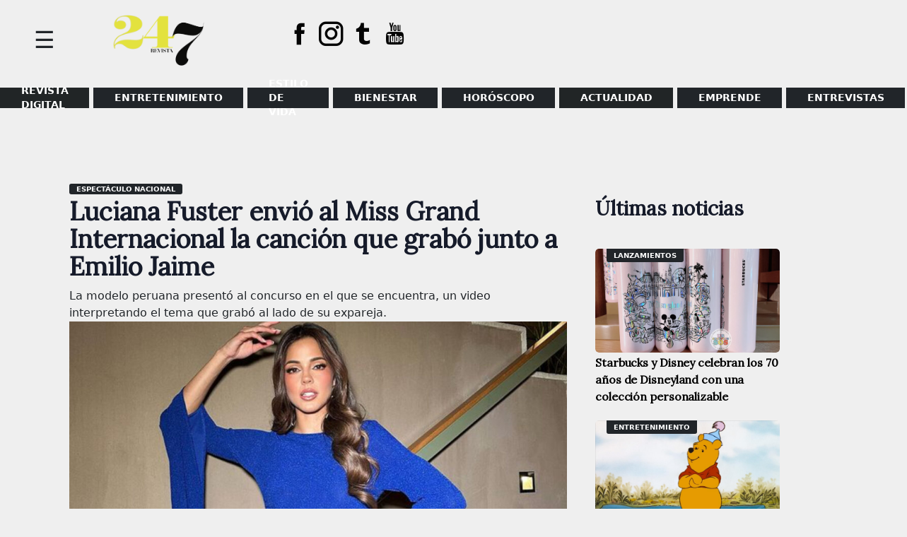

--- FILE ---
content_type: text/html; charset=UTF-8
request_url: https://www.magacin247.com/luciana-fuster-envio-al-miss-grand-internacional-la-cancion-que-grabo-junto-a-emilio-jaime/
body_size: 13397
content:
<!doctype html>
<html lang="es">
<head>
	<meta charset="UTF-8">
	<meta name="viewport" content="width=device-width, initial-scale=1">
	<link rel="profile" href="https://gmpg.org/xfn/11">
	<link href="https://fonts.googleapis.com/css2?family=Lora&display=swap" rel="stylesheet">
	<meta name='robots' content='index, follow, max-image-preview:large, max-snippet:-1, max-video-preview:-1' />
	<style>img:is([sizes="auto" i], [sizes^="auto," i]) { contain-intrinsic-size: 3000px 1500px }</style>
	
	<!-- This site is optimized with the Yoast SEO plugin v26.5 - https://yoast.com/wordpress/plugins/seo/ -->
	<title>Luciana Fuster envió al Miss Grand Internacional la canción que grabó junto a Emilio Jaime</title>
	<meta name="description" content="Luciana Fuster presentó al concurso en el que se encuentra, un video interpretando el tema que grabó al lado de Emilio Jaime." />
	<link rel="canonical" href="https://www.magacin247.com/luciana-fuster-envio-al-miss-grand-internacional-la-cancion-que-grabo-junto-a-emilio-jaime/" />
	<meta property="og:locale" content="es_ES" />
	<meta property="og:type" content="article" />
	<meta property="og:title" content="Luciana Fuster envió al Miss Grand Internacional la canción que grabó junto a Emilio Jaime" />
	<meta property="og:description" content="Luciana Fuster presentó al concurso en el que se encuentra, un video interpretando el tema que grabó al lado de Emilio Jaime." />
	<meta property="og:url" content="https://www.magacin247.com/luciana-fuster-envio-al-miss-grand-internacional-la-cancion-que-grabo-junto-a-emilio-jaime/" />
	<meta property="og:site_name" content="MAGACÍN 24.7" />
	<meta property="article:publisher" content="https://www.facebook.com/magacin247" />
	<meta property="article:published_time" content="2023-09-15T18:39:35+00:00" />
	<meta property="article:modified_time" content="2023-09-15T18:39:36+00:00" />
	<meta property="og:image" content="https://www.magacin247.com/wp-content/uploads/2023/09/LUCIANA-FUSTER-PRESENTO-TEMA-CON-EMILIO-JAIME-AL-MISS-GRAND.jpg" />
	<meta property="og:image:width" content="1280" />
	<meta property="og:image:height" content="720" />
	<meta property="og:image:type" content="image/jpeg" />
	<meta name="author" content="Redacción Magacin247" />
	<meta name="twitter:card" content="summary_large_image" />
	<meta name="twitter:creator" content="@magacin247" />
	<meta name="twitter:site" content="@magacin247" />
	<meta name="twitter:label1" content="Escrito por" />
	<meta name="twitter:data1" content="Redacción Magacin247" />
	<meta name="twitter:label2" content="Tiempo de lectura" />
	<meta name="twitter:data2" content="3 minutos" />
	<script type="application/ld+json" class="yoast-schema-graph">{"@context":"https://schema.org","@graph":[{"@type":"Article","@id":"https://www.magacin247.com/luciana-fuster-envio-al-miss-grand-internacional-la-cancion-que-grabo-junto-a-emilio-jaime/#article","isPartOf":{"@id":"https://www.magacin247.com/luciana-fuster-envio-al-miss-grand-internacional-la-cancion-que-grabo-junto-a-emilio-jaime/"},"author":{"name":"Redacción Magacin247","@id":"https://www.magacin247.com/#/schema/person/e27d9caa4923e3dc7285f77f1cb657a7"},"headline":"Luciana Fuster envió al Miss Grand Internacional la canción que grabó junto a Emilio Jaime","datePublished":"2023-09-15T18:39:35+00:00","dateModified":"2023-09-15T18:39:36+00:00","mainEntityOfPage":{"@id":"https://www.magacin247.com/luciana-fuster-envio-al-miss-grand-internacional-la-cancion-que-grabo-junto-a-emilio-jaime/"},"wordCount":473,"commentCount":0,"publisher":{"@id":"https://www.magacin247.com/#organization"},"image":{"@id":"https://www.magacin247.com/luciana-fuster-envio-al-miss-grand-internacional-la-cancion-que-grabo-junto-a-emilio-jaime/#primaryimage"},"thumbnailUrl":"https://www.magacin247.com/wp-content/uploads/2023/09/LUCIANA-FUSTER-PRESENTO-TEMA-CON-EMILIO-JAIME-AL-MISS-GRAND.jpg","keywords":["EMILIO JAIME","Luciana Fuster","Miss Grand International"],"articleSection":["Espectáculo nacional"],"inLanguage":"es","potentialAction":[{"@type":"CommentAction","name":"Comment","target":["https://www.magacin247.com/luciana-fuster-envio-al-miss-grand-internacional-la-cancion-que-grabo-junto-a-emilio-jaime/#respond"]}]},{"@type":"WebPage","@id":"https://www.magacin247.com/luciana-fuster-envio-al-miss-grand-internacional-la-cancion-que-grabo-junto-a-emilio-jaime/","url":"https://www.magacin247.com/luciana-fuster-envio-al-miss-grand-internacional-la-cancion-que-grabo-junto-a-emilio-jaime/","name":"Luciana Fuster envió al Miss Grand Internacional la canción que grabó junto a Emilio Jaime","isPartOf":{"@id":"https://www.magacin247.com/#website"},"primaryImageOfPage":{"@id":"https://www.magacin247.com/luciana-fuster-envio-al-miss-grand-internacional-la-cancion-que-grabo-junto-a-emilio-jaime/#primaryimage"},"image":{"@id":"https://www.magacin247.com/luciana-fuster-envio-al-miss-grand-internacional-la-cancion-que-grabo-junto-a-emilio-jaime/#primaryimage"},"thumbnailUrl":"https://www.magacin247.com/wp-content/uploads/2023/09/LUCIANA-FUSTER-PRESENTO-TEMA-CON-EMILIO-JAIME-AL-MISS-GRAND.jpg","datePublished":"2023-09-15T18:39:35+00:00","dateModified":"2023-09-15T18:39:36+00:00","description":"Luciana Fuster presentó al concurso en el que se encuentra, un video interpretando el tema que grabó al lado de Emilio Jaime.","breadcrumb":{"@id":"https://www.magacin247.com/luciana-fuster-envio-al-miss-grand-internacional-la-cancion-que-grabo-junto-a-emilio-jaime/#breadcrumb"},"inLanguage":"es","potentialAction":[{"@type":"ReadAction","target":["https://www.magacin247.com/luciana-fuster-envio-al-miss-grand-internacional-la-cancion-que-grabo-junto-a-emilio-jaime/"]}]},{"@type":"ImageObject","inLanguage":"es","@id":"https://www.magacin247.com/luciana-fuster-envio-al-miss-grand-internacional-la-cancion-que-grabo-junto-a-emilio-jaime/#primaryimage","url":"https://www.magacin247.com/wp-content/uploads/2023/09/LUCIANA-FUSTER-PRESENTO-TEMA-CON-EMILIO-JAIME-AL-MISS-GRAND.jpg","contentUrl":"https://www.magacin247.com/wp-content/uploads/2023/09/LUCIANA-FUSTER-PRESENTO-TEMA-CON-EMILIO-JAIME-AL-MISS-GRAND.jpg","width":1280,"height":720,"caption":"Luciana Fuster presentó tema que grabó al lado de Emilio Jaime. (Foto: Instagram)"},{"@type":"BreadcrumbList","@id":"https://www.magacin247.com/luciana-fuster-envio-al-miss-grand-internacional-la-cancion-que-grabo-junto-a-emilio-jaime/#breadcrumb","itemListElement":[{"@type":"ListItem","position":1,"name":"Portada","item":"https://www.magacin247.com/"},{"@type":"ListItem","position":2,"name":"Luciana Fuster envió al Miss Grand Internacional la canción que grabó junto a Emilio Jaime"}]},{"@type":"WebSite","@id":"https://www.magacin247.com/#website","url":"https://www.magacin247.com/","name":"Magacín 247","description":"Portal web de noticias de entretenimiento, estilo de vida y entrevistas exclusivas.","publisher":{"@id":"https://www.magacin247.com/#organization"},"alternateName":"Magacin247.com","potentialAction":[{"@type":"SearchAction","target":{"@type":"EntryPoint","urlTemplate":"https://www.magacin247.com/?s={search_term_string}"},"query-input":{"@type":"PropertyValueSpecification","valueRequired":true,"valueName":"search_term_string"}}],"inLanguage":"es"},{"@type":"Organization","@id":"https://www.magacin247.com/#organization","name":"Magacín247","url":"https://www.magacin247.com/","logo":{"@type":"ImageObject","inLanguage":"es","@id":"https://www.magacin247.com/#/schema/logo/image/","url":"https://www.magacin247.com/wp-content/uploads/2025/06/cropped-REVISTA-247.png","contentUrl":"https://www.magacin247.com/wp-content/uploads/2025/06/cropped-REVISTA-247.png","width":1774,"height":880,"caption":"Magacín247"},"image":{"@id":"https://www.magacin247.com/#/schema/logo/image/"},"sameAs":["https://www.facebook.com/magacin247","https://x.com/magacin247","https://www.instagram.com/magacin247/"]},{"@type":"Person","@id":"https://www.magacin247.com/#/schema/person/e27d9caa4923e3dc7285f77f1cb657a7","name":"Redacción Magacin247","image":{"@type":"ImageObject","inLanguage":"es","@id":"https://www.magacin247.com/#/schema/person/image/","url":"https://www.magacin247.com/wp-content/uploads/2025/06/Post_Magacin247_3-removebg-preview-1-120x150.png","contentUrl":"https://www.magacin247.com/wp-content/uploads/2025/06/Post_Magacin247_3-removebg-preview-1-120x150.png","caption":"Redacción Magacin247"},"description":"redaccion@magacin247.com","sameAs":["Magacin247"]}]}</script>
	<!-- / Yoast SEO plugin. -->


<link rel='dns-prefetch' href='//fonts.googleapis.com' />
<link rel="alternate" type="application/rss+xml" title="MAGACÍN 24.7 &raquo; Feed" href="https://www.magacin247.com/feed/" />
<link rel="alternate" type="application/rss+xml" title="MAGACÍN 24.7 &raquo; Feed de los comentarios" href="https://www.magacin247.com/comments/feed/" />
<link rel="alternate" type="application/rss+xml" title="MAGACÍN 24.7 &raquo; Comentario Luciana Fuster envió al Miss Grand Internacional la canción que grabó junto a Emilio Jaime del feed" href="https://www.magacin247.com/luciana-fuster-envio-al-miss-grand-internacional-la-cancion-que-grabo-junto-a-emilio-jaime/feed/" />
<script>
window._wpemojiSettings = {"baseUrl":"https:\/\/s.w.org\/images\/core\/emoji\/16.0.1\/72x72\/","ext":".png","svgUrl":"https:\/\/s.w.org\/images\/core\/emoji\/16.0.1\/svg\/","svgExt":".svg","source":{"concatemoji":"https:\/\/www.magacin247.com\/wp-includes\/js\/wp-emoji-release.min.js?ver=6.8.3"}};
/*! This file is auto-generated */
!function(s,n){var o,i,e;function c(e){try{var t={supportTests:e,timestamp:(new Date).valueOf()};sessionStorage.setItem(o,JSON.stringify(t))}catch(e){}}function p(e,t,n){e.clearRect(0,0,e.canvas.width,e.canvas.height),e.fillText(t,0,0);var t=new Uint32Array(e.getImageData(0,0,e.canvas.width,e.canvas.height).data),a=(e.clearRect(0,0,e.canvas.width,e.canvas.height),e.fillText(n,0,0),new Uint32Array(e.getImageData(0,0,e.canvas.width,e.canvas.height).data));return t.every(function(e,t){return e===a[t]})}function u(e,t){e.clearRect(0,0,e.canvas.width,e.canvas.height),e.fillText(t,0,0);for(var n=e.getImageData(16,16,1,1),a=0;a<n.data.length;a++)if(0!==n.data[a])return!1;return!0}function f(e,t,n,a){switch(t){case"flag":return n(e,"\ud83c\udff3\ufe0f\u200d\u26a7\ufe0f","\ud83c\udff3\ufe0f\u200b\u26a7\ufe0f")?!1:!n(e,"\ud83c\udde8\ud83c\uddf6","\ud83c\udde8\u200b\ud83c\uddf6")&&!n(e,"\ud83c\udff4\udb40\udc67\udb40\udc62\udb40\udc65\udb40\udc6e\udb40\udc67\udb40\udc7f","\ud83c\udff4\u200b\udb40\udc67\u200b\udb40\udc62\u200b\udb40\udc65\u200b\udb40\udc6e\u200b\udb40\udc67\u200b\udb40\udc7f");case"emoji":return!a(e,"\ud83e\udedf")}return!1}function g(e,t,n,a){var r="undefined"!=typeof WorkerGlobalScope&&self instanceof WorkerGlobalScope?new OffscreenCanvas(300,150):s.createElement("canvas"),o=r.getContext("2d",{willReadFrequently:!0}),i=(o.textBaseline="top",o.font="600 32px Arial",{});return e.forEach(function(e){i[e]=t(o,e,n,a)}),i}function t(e){var t=s.createElement("script");t.src=e,t.defer=!0,s.head.appendChild(t)}"undefined"!=typeof Promise&&(o="wpEmojiSettingsSupports",i=["flag","emoji"],n.supports={everything:!0,everythingExceptFlag:!0},e=new Promise(function(e){s.addEventListener("DOMContentLoaded",e,{once:!0})}),new Promise(function(t){var n=function(){try{var e=JSON.parse(sessionStorage.getItem(o));if("object"==typeof e&&"number"==typeof e.timestamp&&(new Date).valueOf()<e.timestamp+604800&&"object"==typeof e.supportTests)return e.supportTests}catch(e){}return null}();if(!n){if("undefined"!=typeof Worker&&"undefined"!=typeof OffscreenCanvas&&"undefined"!=typeof URL&&URL.createObjectURL&&"undefined"!=typeof Blob)try{var e="postMessage("+g.toString()+"("+[JSON.stringify(i),f.toString(),p.toString(),u.toString()].join(",")+"));",a=new Blob([e],{type:"text/javascript"}),r=new Worker(URL.createObjectURL(a),{name:"wpTestEmojiSupports"});return void(r.onmessage=function(e){c(n=e.data),r.terminate(),t(n)})}catch(e){}c(n=g(i,f,p,u))}t(n)}).then(function(e){for(var t in e)n.supports[t]=e[t],n.supports.everything=n.supports.everything&&n.supports[t],"flag"!==t&&(n.supports.everythingExceptFlag=n.supports.everythingExceptFlag&&n.supports[t]);n.supports.everythingExceptFlag=n.supports.everythingExceptFlag&&!n.supports.flag,n.DOMReady=!1,n.readyCallback=function(){n.DOMReady=!0}}).then(function(){return e}).then(function(){var e;n.supports.everything||(n.readyCallback(),(e=n.source||{}).concatemoji?t(e.concatemoji):e.wpemoji&&e.twemoji&&(t(e.twemoji),t(e.wpemoji)))}))}((window,document),window._wpemojiSettings);
</script>
<style id='wp-emoji-styles-inline-css'>

	img.wp-smiley, img.emoji {
		display: inline !important;
		border: none !important;
		box-shadow: none !important;
		height: 1em !important;
		width: 1em !important;
		margin: 0 0.07em !important;
		vertical-align: -0.1em !important;
		background: none !important;
		padding: 0 !important;
	}
</style>
<link rel='stylesheet' id='wp-block-library-css' href='https://www.magacin247.com/wp-includes/css/dist/block-library/style.min.css?ver=6.8.3' media='all' />
<style id='classic-theme-styles-inline-css'>
/*! This file is auto-generated */
.wp-block-button__link{color:#fff;background-color:#32373c;border-radius:9999px;box-shadow:none;text-decoration:none;padding:calc(.667em + 2px) calc(1.333em + 2px);font-size:1.125em}.wp-block-file__button{background:#32373c;color:#fff;text-decoration:none}
</style>
<style id='global-styles-inline-css'>
:root{--wp--preset--aspect-ratio--square: 1;--wp--preset--aspect-ratio--4-3: 4/3;--wp--preset--aspect-ratio--3-4: 3/4;--wp--preset--aspect-ratio--3-2: 3/2;--wp--preset--aspect-ratio--2-3: 2/3;--wp--preset--aspect-ratio--16-9: 16/9;--wp--preset--aspect-ratio--9-16: 9/16;--wp--preset--color--black: #000000;--wp--preset--color--cyan-bluish-gray: #abb8c3;--wp--preset--color--white: #ffffff;--wp--preset--color--pale-pink: #f78da7;--wp--preset--color--vivid-red: #cf2e2e;--wp--preset--color--luminous-vivid-orange: #ff6900;--wp--preset--color--luminous-vivid-amber: #fcb900;--wp--preset--color--light-green-cyan: #7bdcb5;--wp--preset--color--vivid-green-cyan: #00d084;--wp--preset--color--pale-cyan-blue: #8ed1fc;--wp--preset--color--vivid-cyan-blue: #0693e3;--wp--preset--color--vivid-purple: #9b51e0;--wp--preset--gradient--vivid-cyan-blue-to-vivid-purple: linear-gradient(135deg,rgba(6,147,227,1) 0%,rgb(155,81,224) 100%);--wp--preset--gradient--light-green-cyan-to-vivid-green-cyan: linear-gradient(135deg,rgb(122,220,180) 0%,rgb(0,208,130) 100%);--wp--preset--gradient--luminous-vivid-amber-to-luminous-vivid-orange: linear-gradient(135deg,rgba(252,185,0,1) 0%,rgba(255,105,0,1) 100%);--wp--preset--gradient--luminous-vivid-orange-to-vivid-red: linear-gradient(135deg,rgba(255,105,0,1) 0%,rgb(207,46,46) 100%);--wp--preset--gradient--very-light-gray-to-cyan-bluish-gray: linear-gradient(135deg,rgb(238,238,238) 0%,rgb(169,184,195) 100%);--wp--preset--gradient--cool-to-warm-spectrum: linear-gradient(135deg,rgb(74,234,220) 0%,rgb(151,120,209) 20%,rgb(207,42,186) 40%,rgb(238,44,130) 60%,rgb(251,105,98) 80%,rgb(254,248,76) 100%);--wp--preset--gradient--blush-light-purple: linear-gradient(135deg,rgb(255,206,236) 0%,rgb(152,150,240) 100%);--wp--preset--gradient--blush-bordeaux: linear-gradient(135deg,rgb(254,205,165) 0%,rgb(254,45,45) 50%,rgb(107,0,62) 100%);--wp--preset--gradient--luminous-dusk: linear-gradient(135deg,rgb(255,203,112) 0%,rgb(199,81,192) 50%,rgb(65,88,208) 100%);--wp--preset--gradient--pale-ocean: linear-gradient(135deg,rgb(255,245,203) 0%,rgb(182,227,212) 50%,rgb(51,167,181) 100%);--wp--preset--gradient--electric-grass: linear-gradient(135deg,rgb(202,248,128) 0%,rgb(113,206,126) 100%);--wp--preset--gradient--midnight: linear-gradient(135deg,rgb(2,3,129) 0%,rgb(40,116,252) 100%);--wp--preset--font-size--small: 13px;--wp--preset--font-size--medium: 20px;--wp--preset--font-size--large: 36px;--wp--preset--font-size--x-large: 42px;--wp--preset--spacing--20: 0.44rem;--wp--preset--spacing--30: 0.67rem;--wp--preset--spacing--40: 1rem;--wp--preset--spacing--50: 1.5rem;--wp--preset--spacing--60: 2.25rem;--wp--preset--spacing--70: 3.38rem;--wp--preset--spacing--80: 5.06rem;--wp--preset--shadow--natural: 6px 6px 9px rgba(0, 0, 0, 0.2);--wp--preset--shadow--deep: 12px 12px 50px rgba(0, 0, 0, 0.4);--wp--preset--shadow--sharp: 6px 6px 0px rgba(0, 0, 0, 0.2);--wp--preset--shadow--outlined: 6px 6px 0px -3px rgba(255, 255, 255, 1), 6px 6px rgba(0, 0, 0, 1);--wp--preset--shadow--crisp: 6px 6px 0px rgba(0, 0, 0, 1);}:where(.is-layout-flex){gap: 0.5em;}:where(.is-layout-grid){gap: 0.5em;}body .is-layout-flex{display: flex;}.is-layout-flex{flex-wrap: wrap;align-items: center;}.is-layout-flex > :is(*, div){margin: 0;}body .is-layout-grid{display: grid;}.is-layout-grid > :is(*, div){margin: 0;}:where(.wp-block-columns.is-layout-flex){gap: 2em;}:where(.wp-block-columns.is-layout-grid){gap: 2em;}:where(.wp-block-post-template.is-layout-flex){gap: 1.25em;}:where(.wp-block-post-template.is-layout-grid){gap: 1.25em;}.has-black-color{color: var(--wp--preset--color--black) !important;}.has-cyan-bluish-gray-color{color: var(--wp--preset--color--cyan-bluish-gray) !important;}.has-white-color{color: var(--wp--preset--color--white) !important;}.has-pale-pink-color{color: var(--wp--preset--color--pale-pink) !important;}.has-vivid-red-color{color: var(--wp--preset--color--vivid-red) !important;}.has-luminous-vivid-orange-color{color: var(--wp--preset--color--luminous-vivid-orange) !important;}.has-luminous-vivid-amber-color{color: var(--wp--preset--color--luminous-vivid-amber) !important;}.has-light-green-cyan-color{color: var(--wp--preset--color--light-green-cyan) !important;}.has-vivid-green-cyan-color{color: var(--wp--preset--color--vivid-green-cyan) !important;}.has-pale-cyan-blue-color{color: var(--wp--preset--color--pale-cyan-blue) !important;}.has-vivid-cyan-blue-color{color: var(--wp--preset--color--vivid-cyan-blue) !important;}.has-vivid-purple-color{color: var(--wp--preset--color--vivid-purple) !important;}.has-black-background-color{background-color: var(--wp--preset--color--black) !important;}.has-cyan-bluish-gray-background-color{background-color: var(--wp--preset--color--cyan-bluish-gray) !important;}.has-white-background-color{background-color: var(--wp--preset--color--white) !important;}.has-pale-pink-background-color{background-color: var(--wp--preset--color--pale-pink) !important;}.has-vivid-red-background-color{background-color: var(--wp--preset--color--vivid-red) !important;}.has-luminous-vivid-orange-background-color{background-color: var(--wp--preset--color--luminous-vivid-orange) !important;}.has-luminous-vivid-amber-background-color{background-color: var(--wp--preset--color--luminous-vivid-amber) !important;}.has-light-green-cyan-background-color{background-color: var(--wp--preset--color--light-green-cyan) !important;}.has-vivid-green-cyan-background-color{background-color: var(--wp--preset--color--vivid-green-cyan) !important;}.has-pale-cyan-blue-background-color{background-color: var(--wp--preset--color--pale-cyan-blue) !important;}.has-vivid-cyan-blue-background-color{background-color: var(--wp--preset--color--vivid-cyan-blue) !important;}.has-vivid-purple-background-color{background-color: var(--wp--preset--color--vivid-purple) !important;}.has-black-border-color{border-color: var(--wp--preset--color--black) !important;}.has-cyan-bluish-gray-border-color{border-color: var(--wp--preset--color--cyan-bluish-gray) !important;}.has-white-border-color{border-color: var(--wp--preset--color--white) !important;}.has-pale-pink-border-color{border-color: var(--wp--preset--color--pale-pink) !important;}.has-vivid-red-border-color{border-color: var(--wp--preset--color--vivid-red) !important;}.has-luminous-vivid-orange-border-color{border-color: var(--wp--preset--color--luminous-vivid-orange) !important;}.has-luminous-vivid-amber-border-color{border-color: var(--wp--preset--color--luminous-vivid-amber) !important;}.has-light-green-cyan-border-color{border-color: var(--wp--preset--color--light-green-cyan) !important;}.has-vivid-green-cyan-border-color{border-color: var(--wp--preset--color--vivid-green-cyan) !important;}.has-pale-cyan-blue-border-color{border-color: var(--wp--preset--color--pale-cyan-blue) !important;}.has-vivid-cyan-blue-border-color{border-color: var(--wp--preset--color--vivid-cyan-blue) !important;}.has-vivid-purple-border-color{border-color: var(--wp--preset--color--vivid-purple) !important;}.has-vivid-cyan-blue-to-vivid-purple-gradient-background{background: var(--wp--preset--gradient--vivid-cyan-blue-to-vivid-purple) !important;}.has-light-green-cyan-to-vivid-green-cyan-gradient-background{background: var(--wp--preset--gradient--light-green-cyan-to-vivid-green-cyan) !important;}.has-luminous-vivid-amber-to-luminous-vivid-orange-gradient-background{background: var(--wp--preset--gradient--luminous-vivid-amber-to-luminous-vivid-orange) !important;}.has-luminous-vivid-orange-to-vivid-red-gradient-background{background: var(--wp--preset--gradient--luminous-vivid-orange-to-vivid-red) !important;}.has-very-light-gray-to-cyan-bluish-gray-gradient-background{background: var(--wp--preset--gradient--very-light-gray-to-cyan-bluish-gray) !important;}.has-cool-to-warm-spectrum-gradient-background{background: var(--wp--preset--gradient--cool-to-warm-spectrum) !important;}.has-blush-light-purple-gradient-background{background: var(--wp--preset--gradient--blush-light-purple) !important;}.has-blush-bordeaux-gradient-background{background: var(--wp--preset--gradient--blush-bordeaux) !important;}.has-luminous-dusk-gradient-background{background: var(--wp--preset--gradient--luminous-dusk) !important;}.has-pale-ocean-gradient-background{background: var(--wp--preset--gradient--pale-ocean) !important;}.has-electric-grass-gradient-background{background: var(--wp--preset--gradient--electric-grass) !important;}.has-midnight-gradient-background{background: var(--wp--preset--gradient--midnight) !important;}.has-small-font-size{font-size: var(--wp--preset--font-size--small) !important;}.has-medium-font-size{font-size: var(--wp--preset--font-size--medium) !important;}.has-large-font-size{font-size: var(--wp--preset--font-size--large) !important;}.has-x-large-font-size{font-size: var(--wp--preset--font-size--x-large) !important;}
:where(.wp-block-post-template.is-layout-flex){gap: 1.25em;}:where(.wp-block-post-template.is-layout-grid){gap: 1.25em;}
:where(.wp-block-columns.is-layout-flex){gap: 2em;}:where(.wp-block-columns.is-layout-grid){gap: 2em;}
:root :where(.wp-block-pullquote){font-size: 1.5em;line-height: 1.6;}
</style>
<link rel='stylesheet' id='magacin-247-style-css' href='https://www.magacin247.com/wp-content/themes/magacin-247/style.css?ver=1.0.1' media='all' />
<link rel='stylesheet' id='bootstrapcss-css' href='https://www.magacin247.com/wp-content/themes/magacin-247/css/bootstrap.min.css?v1&#038;ver=6.8.3' media='all' />
<link rel='stylesheet' id='icofonts-css' href='https://www.magacin247.com/wp-content/themes/magacin-247/css/icofont.min.css?ver=6.8.3' media='all' />
<link rel='stylesheet' id='fonts-css' href='https://fonts.googleapis.com/css?family=Roboto%3A400%2C700%2C900%7CZilla+Slab%3A400%2C700%2C900&#038;ver=6.8.3' media='all' />
<script src="https://www.magacin247.com/wp-includes/js/jquery/jquery.min.js?ver=3.7.1" id="jquery-core-js"></script>
<script src="https://www.magacin247.com/wp-includes/js/jquery/jquery-migrate.min.js?ver=3.4.1" id="jquery-migrate-js"></script>
<link rel="https://api.w.org/" href="https://www.magacin247.com/wp-json/" /><link rel="alternate" title="JSON" type="application/json" href="https://www.magacin247.com/wp-json/wp/v2/posts/115517" /><link rel="EditURI" type="application/rsd+xml" title="RSD" href="https://www.magacin247.com/xmlrpc.php?rsd" />
<meta name="generator" content="WordPress 6.8.3" />
<link rel='shortlink' href='https://www.magacin247.com/?p=115517' />
<link rel="alternate" title="oEmbed (JSON)" type="application/json+oembed" href="https://www.magacin247.com/wp-json/oembed/1.0/embed?url=https%3A%2F%2Fwww.magacin247.com%2Fluciana-fuster-envio-al-miss-grand-internacional-la-cancion-que-grabo-junto-a-emilio-jaime%2F" />
<link rel="alternate" title="oEmbed (XML)" type="text/xml+oembed" href="https://www.magacin247.com/wp-json/oembed/1.0/embed?url=https%3A%2F%2Fwww.magacin247.com%2Fluciana-fuster-envio-al-miss-grand-internacional-la-cancion-que-grabo-junto-a-emilio-jaime%2F&#038;format=xml" />
<link rel="pingback" href="https://www.magacin247.com/xmlrpc.php">		<style type="text/css">
					.site-title,
			.site-description {
				position: absolute;
				clip: rect(1px, 1px, 1px, 1px);
				}
					</style>
		<style id="custom-background-css">
body.custom-background { background-color: #efefef; }
</style>
	<link rel="icon" href="https://www.magacin247.com/wp-content/uploads/2025/06/cropped-REVISTA-247-1-32x32.png" sizes="32x32" />
<link rel="icon" href="https://www.magacin247.com/wp-content/uploads/2025/06/cropped-REVISTA-247-1-192x192.png" sizes="192x192" />
<link rel="apple-touch-icon" href="https://www.magacin247.com/wp-content/uploads/2025/06/cropped-REVISTA-247-1-180x180.png" />
<meta name="msapplication-TileImage" content="https://www.magacin247.com/wp-content/uploads/2025/06/cropped-REVISTA-247-1-270x270.png" />
		<style id="wp-custom-css">
			@media (max-width: 768px) {
    .site-header {
        display: flex!important;
    }
}
.menpadre .lista > li.menu-item:nth-child(1) > a {
    background: #212526;
}
footer#colophon {
    /* background-color: #e2153157; */
    padding-top: 2.5rem;
    padding-bottom: 1.5rem;
    color: #dcdddf;
}
.menpadre .lista > li.menu-item:nth-child(2) > a {
    background: #212529;
}
.menpadre .lista > li.menu-item:nth-child(3) > a {
    background: #212529;
}
.menpadre .lista > li.menu-item:nth-child(4) > a {
    background: #212529;
}
.menpadre .lista > li.menu-item:nth-child(5) > a {
    background: #212529;
}
li.menu-item:nth-child(6) > a {
    background: #f08a98;
}
.menpadre .lista > li.menu-item:nth-child(7) > a {
    background: #212529;
}
.menpadre .lista > li.menu-item:nth-child(8) > a {
    background: #212529;
}
.menpadre .lista > li.menu-item:nth-child(6) > a {
    background: #212526;
}
.body ul li a, .body3 ul li a, .granc ul li a, .cated ul li a {
    background: #212529;
}
section.fondo-bk {
    background: #212529;
}
footer#colophon {
    background-color: #efefef;
    padding-top: 2.5rem;
    padding-bottom: 1.5rem;
    color: #dcdddf;
}
span.motorg {
    border-bottom: solid 4px #212529;
}
.site-branding img {
    padding: 1rem;
    width: 250px;
}
.nptres .tsec22 h2.gene:before {
    position: absolute;
    right: 0;
    height: 5px;
    width: 100%;
    content: "";
    background: #212529;
    bottom: -10px;
}
.npline {
    border: 2px solid #dcdddf;
    padding: 5rem 1rem 0 1rem;
    border-radius: 5px;
    margin-top: -60px;
}
span.color {
    border-bottom: solid 6px #212529;
    text-transform: uppercase;
}
leyenda {
    color: rgb(255, 255, 255);
    font-size: 15px;
    font-weight: 400;
    font-style: italic;
    background: rgb(33, 37, 41);
    padding: 0px 2rem 0.3rem;
}
.av img {
  border-radius: 50%;
	border: solid 0px #fff;
}
.leyenda {
    background: #212529;
    color: #fff;
    padding: 0 2rem 0.3rem 2rem;
    font-size: 15px;
    font-weight: 400;
    font-style: italic;
}
.side-panel {
    height: 100%;
    background: #212529;
    position: fixed;
    z-index: 9;
    padding: 10px;
    width: 300px;
    overflow: hidden;
    left: 0;
}
ul#side li a:hover {
    color: #e3e23e !important;
}
li.menu-item:nth-child(6) > a {
    background: #b4b4b4;
}		</style>
			<!--
	<script async src="https://pagead2.googlesyndication.com/pagead/js/adsbygoogle.js"></script>
	<script data-ad-client="ca-pub-8721108380019318" async src="https://pagead2.googlesyndication.com/pagead/js/adsbygoogle.js"></script>-->

	<!-- Global site tag (gtag.js) - Google Analytics -->
	<script async src="https://www.googletagmanager.com/gtag/js?id=G-E6NZ5LG54H"></script>
	<script>
	window.dataLayer = window.dataLayer || [];
	function gtag(){dataLayer.push(arguments);}
	gtag('js', new Date());

	gtag('config', 'G-E6NZ5LG54H');
	</script>

</head>

<body class="wp-singular post-template-default single single-post postid-115517 single-format-standard custom-background wp-custom-logo wp-theme-magacin-247">
<div id="page" class="site">
	<a class="skip-link screen-reader-text" href="#primary">Skip to content</a>

	<header id="masthead" class="site-header">
		
		    <div class="side-panel">
		    	   <span id="baja" class="anul">&#88;</span> 
				
		    	<div class="side-me">
		    		<div id="mender" class="maside"><ul id="side" class="hamb"><li id="menu-item-130948" class="menu-item menu-item-type-custom menu-item-object-custom menu-item-130948"><a href="https://www.magacin247.com/ediciones-anteriores-magacin24-7/">REVISTA DIGITAL</a></li>
<li id="menu-item-46760" class="menu-item menu-item-type-taxonomy menu-item-object-category current-post-ancestor menu-item-has-children menu-item-46760"><a href="https://www.magacin247.com/category/entretenimiento/espectaculos/">ENTRETENIMIENTO</a>
<ul class="item-show">
	<li id="menu-item-46759" class="menu-item menu-item-type-taxonomy menu-item-object-category current-post-ancestor current-menu-parent current-post-parent menu-item-46759"><a href="https://www.magacin247.com/category/entretenimiento/espectaculos/espectaculo-nacional/">Espectáculo Nacional</a></li>
	<li id="menu-item-46758" class="menu-item menu-item-type-taxonomy menu-item-object-category menu-item-46758"><a href="https://www.magacin247.com/category/entretenimiento/espectaculos/espectaculo-internacional/">Espectáculo Internacional</a></li>
	<li id="menu-item-46761" class="menu-item menu-item-type-taxonomy menu-item-object-category menu-item-46761"><a href="https://www.magacin247.com/category/entretenimiento/espectaculos/tv-y-cine/">TV Y CINE</a></li>
</ul>
</li>
<li id="menu-item-46766" class="menu-item menu-item-type-taxonomy menu-item-object-category menu-item-has-children menu-item-46766"><a href="https://www.magacin247.com/category/estilo-de-vida/">Estilo de vida</a>
<ul class="item-show">
	<li id="menu-item-46772" class="menu-item menu-item-type-taxonomy menu-item-object-category menu-item-46772"><a href="https://www.magacin247.com/category/estilo-de-vida/viajes/">VIAJES</a></li>
	<li id="menu-item-46767" class="menu-item menu-item-type-taxonomy menu-item-object-category menu-item-46767"><a href="https://www.magacin247.com/category/estilo-de-vida/belleza/">BELLEZA</a></li>
	<li id="menu-item-46770" class="menu-item menu-item-type-taxonomy menu-item-object-category menu-item-46770"><a href="https://www.magacin247.com/category/estilo-de-vida/moda/">MODA</a></li>
	<li id="menu-item-46769" class="menu-item menu-item-type-taxonomy menu-item-object-category menu-item-46769"><a href="https://www.magacin247.com/category/estilo-de-vida/mascotas/">MASCOTAS</a></li>
	<li id="menu-item-47174" class="menu-item menu-item-type-taxonomy menu-item-object-category menu-item-47174"><a href="https://www.magacin247.com/category/estilo-de-vida/hogar/">HOGAR</a></li>
</ul>
</li>
<li id="menu-item-46746" class="menu-item menu-item-type-taxonomy menu-item-object-category menu-item-has-children menu-item-46746"><a href="https://www.magacin247.com/category/bienestar/">BIENESTAR</a>
<ul class="item-show">
	<li id="menu-item-46750" class="menu-item menu-item-type-taxonomy menu-item-object-category menu-item-46750"><a href="https://www.magacin247.com/category/bienestar/salud/">SALUD</a></li>
	<li id="menu-item-46747" class="menu-item menu-item-type-taxonomy menu-item-object-category menu-item-46747"><a href="https://www.magacin247.com/category/bienestar/en-forma/">En Forma</a></li>
	<li id="menu-item-47177" class="menu-item menu-item-type-taxonomy menu-item-object-category menu-item-47177"><a href="https://www.magacin247.com/category/bienestar/nutricion/">NUTRICIÓN</a></li>
	<li id="menu-item-47954" class="menu-item menu-item-type-taxonomy menu-item-object-category menu-item-47954"><a href="https://www.magacin247.com/category/bienestar/psicologia/">Psicología</a></li>
</ul>
</li>
<li id="menu-item-46773" class="menu-item menu-item-type-taxonomy menu-item-object-category menu-item-has-children menu-item-46773"><a href="https://www.magacin247.com/category/horoscopo/">HORÓSCOPO</a>
<ul class="item-show">
	<li id="menu-item-46775" class="menu-item menu-item-type-taxonomy menu-item-object-category menu-item-46775"><a href="https://www.magacin247.com/category/horoscopo/rituales-y-suenos/">Rituales y sueños</a></li>
	<li id="menu-item-47168" class="menu-item menu-item-type-taxonomy menu-item-object-category menu-item-47168"><a href="https://www.magacin247.com/category/horoscopo/signos-del-zodiaco/">Signos del zodiaco</a></li>
</ul>
</li>
<li id="menu-item-46780" class="menu-item menu-item-type-taxonomy menu-item-object-category menu-item-has-children menu-item-46780"><a href="https://www.magacin247.com/category/actualidad/">Actualidad</a>
<ul class="item-show">
	<li id="menu-item-47169" class="menu-item menu-item-type-taxonomy menu-item-object-category menu-item-47169"><a href="https://www.magacin247.com/category/actualidad/">Actualidad</a></li>
	<li id="menu-item-47170" class="menu-item menu-item-type-taxonomy menu-item-object-category menu-item-47170"><a href="https://www.magacin247.com/category/actualidad/lanzamientos/">Lanzamientos</a></li>
	<li id="menu-item-46771" class="menu-item menu-item-type-taxonomy menu-item-object-category menu-item-46771"><a href="https://www.magacin247.com/category/actualidad/tecnologia/">TECNOLOGÍA</a></li>
	<li id="menu-item-46765" class="menu-item menu-item-type-taxonomy menu-item-object-category menu-item-46765"><a href="https://www.magacin247.com/category/actualidad/historias/">HISTORIAS</a></li>
</ul>
</li>
<li id="menu-item-47175" class="menu-item menu-item-type-taxonomy menu-item-object-category menu-item-has-children menu-item-47175"><a href="https://www.magacin247.com/category/emprende/">Emprende</a>
<ul class="item-show">
	<li id="menu-item-46763" class="menu-item menu-item-type-taxonomy menu-item-object-category menu-item-46763"><a href="https://www.magacin247.com/category/emprende/emprendedores/">EMPRENDEDORES</a></li>
	<li id="menu-item-47176" class="menu-item menu-item-type-taxonomy menu-item-object-category menu-item-47176"><a href="https://www.magacin247.com/category/emprende/emprende-tips/">Emprende tips</a></li>
</ul>
</li>
<li id="menu-item-47178" class="menu-item menu-item-type-taxonomy menu-item-object-category menu-item-47178"><a href="https://www.magacin247.com/category/magacin-tv/entrevistas/">ENTREVISTAS</a></li>
</ul></div>		    	</div>
		    </div>
		    		    	<div id="slide_nav_button"><span>☰</span></div>
		    		
		
			<div class="logo">

				<div class="site-branding ">
					<a href="https://www.magacin247.com/" class="custom-logo-link" rel="home"><img width="1774" height="880" src="https://www.magacin247.com/wp-content/uploads/2025/06/cropped-REVISTA-247.png" class="custom-logo" alt="MAGACÍN 24.7" decoding="async" fetchpriority="high" srcset="https://www.magacin247.com/wp-content/uploads/2025/06/cropped-REVISTA-247.png 1774w, https://www.magacin247.com/wp-content/uploads/2025/06/cropped-REVISTA-247-300x149.png 300w, https://www.magacin247.com/wp-content/uploads/2025/06/cropped-REVISTA-247-1024x508.png 1024w, https://www.magacin247.com/wp-content/uploads/2025/06/cropped-REVISTA-247-150x74.png 150w, https://www.magacin247.com/wp-content/uploads/2025/06/cropped-REVISTA-247-768x381.png 768w, https://www.magacin247.com/wp-content/uploads/2025/06/cropped-REVISTA-247-1536x762.png 1536w" sizes="(max-width: 1774px) 100vw, 1774px" /></a>						<p class="site-title"><a href="https://www.magacin247.com/" rel="home">MAGACÍN 24.7</a></p>
												<p class="site-description">Portal web de noticias de entretenimiento, estilo de vida y entrevistas exclusivas.</p>
									</div><!-- .site-branding -->
		
				</div>
				<div class="red-top">
					<ul>
         					<li><a href="https://web.facebook.com/magacin247/" target="_blank"><i class="icofont-facebook"></i></a></li><li><a href="https://www.instagram.com/magacin247/" target="_blank"><i class="icofont-instagram"></i></a></li><li><a href="https://www.tiktok.com/@magacin_24.7" target="_blank"><i class="icofont-tumblr"></i></a></li><li><a href="https://www.youtube.com/channel/UCvLFbdcBY211HrX1hsBWU3Q" target="_blank"><i class="icofont-youtube"></i></a></li>         				</ul>
				</div>
			
		
	</header><!-- #masthead -->
	<div class="dale">
	<div class="genio">
		<nav id="site-navigation" class="navbar navbar-expand-lg navbar-light justify-content-center toggled">
					<button class="navbar-toggler bg-gradient" type="button" data-bs-toggle="collapse"
		                    data-bs-target="#menus" aria-controls="menus" aria-expanded="false"
		                    aria-label="Toggle navigation">
		                    <span class="navbar-toggler-icon"></span>
		             </button>
                   <div class="collapse navbar-collapse" id="menus">
					<div id="menus" class="menpadre"><ul id="menu" class="lista navbar-nav"><li class="menu-item menu-item-type-custom menu-item-object-custom menu-item-130948"><a href="https://www.magacin247.com/ediciones-anteriores-magacin24-7/">REVISTA DIGITAL</a></li>
<li class="menu-item menu-item-type-taxonomy menu-item-object-category current-post-ancestor menu-item-has-children menu-item-46760"><a href="https://www.magacin247.com/category/entretenimiento/espectaculos/">ENTRETENIMIENTO</a>
<ul class="sub-menu">
	<li class="menu-item menu-item-type-taxonomy menu-item-object-category current-post-ancestor current-menu-parent current-post-parent menu-item-46759"><a href="https://www.magacin247.com/category/entretenimiento/espectaculos/espectaculo-nacional/">Espectáculo Nacional</a></li>
	<li class="menu-item menu-item-type-taxonomy menu-item-object-category menu-item-46758"><a href="https://www.magacin247.com/category/entretenimiento/espectaculos/espectaculo-internacional/">Espectáculo Internacional</a></li>
	<li class="menu-item menu-item-type-taxonomy menu-item-object-category menu-item-46761"><a href="https://www.magacin247.com/category/entretenimiento/espectaculos/tv-y-cine/">TV Y CINE</a></li>
</ul>
</li>
<li class="menu-item menu-item-type-taxonomy menu-item-object-category menu-item-has-children menu-item-46766"><a href="https://www.magacin247.com/category/estilo-de-vida/">Estilo de vida</a>
<ul class="sub-menu">
	<li class="menu-item menu-item-type-taxonomy menu-item-object-category menu-item-46772"><a href="https://www.magacin247.com/category/estilo-de-vida/viajes/">VIAJES</a></li>
	<li class="menu-item menu-item-type-taxonomy menu-item-object-category menu-item-46767"><a href="https://www.magacin247.com/category/estilo-de-vida/belleza/">BELLEZA</a></li>
	<li class="menu-item menu-item-type-taxonomy menu-item-object-category menu-item-46770"><a href="https://www.magacin247.com/category/estilo-de-vida/moda/">MODA</a></li>
	<li class="menu-item menu-item-type-taxonomy menu-item-object-category menu-item-46769"><a href="https://www.magacin247.com/category/estilo-de-vida/mascotas/">MASCOTAS</a></li>
	<li class="menu-item menu-item-type-taxonomy menu-item-object-category menu-item-47174"><a href="https://www.magacin247.com/category/estilo-de-vida/hogar/">HOGAR</a></li>
</ul>
</li>
<li class="menu-item menu-item-type-taxonomy menu-item-object-category menu-item-has-children menu-item-46746"><a href="https://www.magacin247.com/category/bienestar/">BIENESTAR</a>
<ul class="sub-menu">
	<li class="menu-item menu-item-type-taxonomy menu-item-object-category menu-item-46750"><a href="https://www.magacin247.com/category/bienestar/salud/">SALUD</a></li>
	<li class="menu-item menu-item-type-taxonomy menu-item-object-category menu-item-46747"><a href="https://www.magacin247.com/category/bienestar/en-forma/">En Forma</a></li>
	<li class="menu-item menu-item-type-taxonomy menu-item-object-category menu-item-47177"><a href="https://www.magacin247.com/category/bienestar/nutricion/">NUTRICIÓN</a></li>
	<li class="menu-item menu-item-type-taxonomy menu-item-object-category menu-item-47954"><a href="https://www.magacin247.com/category/bienestar/psicologia/">Psicología</a></li>
</ul>
</li>
<li class="menu-item menu-item-type-taxonomy menu-item-object-category menu-item-has-children menu-item-46773"><a href="https://www.magacin247.com/category/horoscopo/">HORÓSCOPO</a>
<ul class="sub-menu">
	<li class="menu-item menu-item-type-taxonomy menu-item-object-category menu-item-46775"><a href="https://www.magacin247.com/category/horoscopo/rituales-y-suenos/">Rituales y sueños</a></li>
	<li class="menu-item menu-item-type-taxonomy menu-item-object-category menu-item-47168"><a href="https://www.magacin247.com/category/horoscopo/signos-del-zodiaco/">Signos del zodiaco</a></li>
</ul>
</li>
<li class="menu-item menu-item-type-taxonomy menu-item-object-category menu-item-has-children menu-item-46780"><a href="https://www.magacin247.com/category/actualidad/">Actualidad</a>
<ul class="sub-menu">
	<li class="menu-item menu-item-type-taxonomy menu-item-object-category menu-item-47169"><a href="https://www.magacin247.com/category/actualidad/">Actualidad</a></li>
	<li class="menu-item menu-item-type-taxonomy menu-item-object-category menu-item-47170"><a href="https://www.magacin247.com/category/actualidad/lanzamientos/">Lanzamientos</a></li>
	<li class="menu-item menu-item-type-taxonomy menu-item-object-category menu-item-46771"><a href="https://www.magacin247.com/category/actualidad/tecnologia/">TECNOLOGÍA</a></li>
	<li class="menu-item menu-item-type-taxonomy menu-item-object-category menu-item-46765"><a href="https://www.magacin247.com/category/actualidad/historias/">HISTORIAS</a></li>
</ul>
</li>
<li class="menu-item menu-item-type-taxonomy menu-item-object-category menu-item-has-children menu-item-47175"><a href="https://www.magacin247.com/category/emprende/">Emprende</a>
<ul class="sub-menu">
	<li class="menu-item menu-item-type-taxonomy menu-item-object-category menu-item-46763"><a href="https://www.magacin247.com/category/emprende/emprendedores/">EMPRENDEDORES</a></li>
	<li class="menu-item menu-item-type-taxonomy menu-item-object-category menu-item-47176"><a href="https://www.magacin247.com/category/emprende/emprende-tips/">Emprende tips</a></li>
</ul>
</li>
<li class="menu-item menu-item-type-taxonomy menu-item-object-category menu-item-47178"><a href="https://www.magacin247.com/category/magacin-tv/entrevistas/">ENTREVISTAS</a></li>
</ul></div>				   </div>
				 </nav><!-- #site-navigation -->
	</div>
</div>	<main id="primary" class="container pt-5 pb-5">
		<div class="row">
			<div class="col-lg-8 col-sm-12">
				<article id="post-115517" class="post-115517 post type-post status-publish format-standard has-post-thumbnail hentry category-espectaculo-nacional tag-emilio-jaime tag-luciana-fuster tag-miss-grand-international">
	<header class="entry-header">
					
			<div class="body espectaculo-nacional"><ul class="post-categories">
	<li><a href="https://www.magacin247.com/category/entretenimiento/espectaculos/espectaculo-nacional/" rel="category tag">Espectáculo nacional</a></li></ul></div><h1 class="entry-title">Luciana Fuster envió al Miss Grand Internacional la canción que grabó junto a Emilio Jaime</h1>	</header><!-- .entry-header -->
   <div class="volada">
	   La modelo peruana presentó al concurso en el que se encuentra, un video interpretando el tema que grabó al lado de su expareja.	</div>
	
			<div class="post-thumbnail">
				<img width="980" height="528" src="https://www.magacin247.com/wp-content/uploads/2023/09/LUCIANA-FUSTER-PRESENTO-TEMA-CON-EMILIO-JAIME-AL-MISS-GRAND-980x528.jpg" class="attachment-notas size-notas wp-post-image" alt="" decoding="async" />			</div><!-- .post-thumbnail -->

						 	<div class="leyenda">
				 		Luciana Fuster presentó tema que grabó al lado de Emilio Jaime. (Foto: Instagram)				 	</div>
			     <div class="social row">
       <div class="av col-lg-2 col-sm-2">
       	 <img src="https://www.magacin247.com/wp-content/uploads/2025/06/Post_Magacin247_3-removebg-preview-1-120x150.png" width="64" height="80" srcset="https://www.magacin247.com/wp-content/uploads/2025/06/Post_Magacin247_3-removebg-preview-1.png 2x" alt="Redacción Magacin247" class="avatar avatar-80 wp-user-avatar wp-user-avatar-80 alignnone photo" />       </div>
 		<div class="iteml col-lg-10 col-sm-10">
			<div class="creditos">
				<div class="name">
					<span class="byline tam">  <span class="author vcard"><a class="url fn n" href="https://www.magacin247.com/author/magacin247/">Redacción Magacin247</a></span></span>					<p>redaccion@magacin247.com</p>
				</div>
				<div class="name lado">
					<span class="posted-on">Lima, <a href="https://www.magacin247.com/luciana-fuster-envio-al-miss-grand-internacional-la-cancion-que-grabo-junto-a-emilio-jaime/" rel="bookmark"><time class="entry-date published" datetime="2023-09-15T13:39:35-05:00">15/09/2023</time><time class="updated" datetime="2023-09-15T13:39:36-05:00">15/09/2023</time></a></span>									</div>
			</div>	
 		</div>
     </div>
			<div class="ads pt-3">
			<a href="https://morandina.com.pe/" target="_blank"><img src="https://www.magacin247.com/wp-content/uploads/2024/11/BANNER_MORANDINA-lila.png"></a>
		 </div>
     	<div class="entry-content">

		<script async src="https://pagead2.googlesyndication.com/pagead/js/adsbygoogle.js?client=ca-pub-8721108380019318"
     crossorigin="anonymous"></script>
<ins class="adsbygoogle"
     style="display:block; text-align:center;"
     data-ad-layout="in-article"
     data-ad-format="fluid"
     data-ad-client="ca-pub-8721108380019318"
     data-ad-slot="7557685571"></ins>
<script>
     (adsbygoogle = window.adsbygoogle || []).push({});
</script>
		
<p>Cada vez falta menos para realizarse el <strong>Miss Grand Internacional,</strong> y la representante peruana<strong><a href="https://www.magacin247.com/luciana-fuster-pasara-prueba-de-canto-en-el-miss-grand-international-como-reacciono-la-modelo-al-enterarse/" target="_blank" rel="noreferrer noopener">, Luciana Fuster, continua</a></strong> con su preparación para lograr ganar la competencia. La modelo peruana ha compartido con sus seguidores que se viene tomando enserio la contienda, y ha presentado para el nuevo reto del certamen de belleza, la canción que <strong>cantó al lado de su expareja Emilio Jaime.</strong> Aquí te contamos más detalles al respecto.</p>



<h2 class="wp-block-heading">Luciana Fuster presenta tema que grabó junto a Emilio Jaime</h2>



<p>Fue en julio pasado que a través de sus seguidores,<strong> la modelo peruana</strong> se enteró que para esta edición del certamen de belleza se había incluido una nueva prueba. “Abro el teléfono, mientras comía, y de pronto veo en qué me han etiquetado mis seguidores…A partir de este año, habrá una prueba nueva, <strong>es una prueba de canto, me quedé: ¡OMG!</strong> Es mi momento, mentira…Le pregunté a Jessica y me dijo efectivamente, vamos por eso”, confesó la influnecer en aquella ocasión a ‘América Espectáculos’.</p>



<p>En ese sentido, es que ya faltando poco para que se realice el <strong>Miss Grand Internacional</strong>, la cuenta de TikTok del evento ha compartido videos que forman parte del <strong>Grand Voice Award 2023. </strong>Como se recuerda, este es un segmento dentro del certamen en general, donde las participantes mostrarán su talento para el canto.</p>



<figure class="wp-block-image size-large"><img decoding="async" width="1024" height="576" src="https://www.magacin247.com/wp-content/uploads/2023/09/LUCIANA-FUSTER-PRESENTO-TEMA-CON-EMILIO-JAIME-AL-MISS-GRAND-1-1024x576.jpg" alt="" class="wp-image-115520" srcset="https://www.magacin247.com/wp-content/uploads/2023/09/LUCIANA-FUSTER-PRESENTO-TEMA-CON-EMILIO-JAIME-AL-MISS-GRAND-1-1024x576.jpg 1024w, https://www.magacin247.com/wp-content/uploads/2023/09/LUCIANA-FUSTER-PRESENTO-TEMA-CON-EMILIO-JAIME-AL-MISS-GRAND-1-300x169.jpg 300w, https://www.magacin247.com/wp-content/uploads/2023/09/LUCIANA-FUSTER-PRESENTO-TEMA-CON-EMILIO-JAIME-AL-MISS-GRAND-1-150x84.jpg 150w, https://www.magacin247.com/wp-content/uploads/2023/09/LUCIANA-FUSTER-PRESENTO-TEMA-CON-EMILIO-JAIME-AL-MISS-GRAND-1-768x432.jpg 768w, https://www.magacin247.com/wp-content/uploads/2023/09/LUCIANA-FUSTER-PRESENTO-TEMA-CON-EMILIO-JAIME-AL-MISS-GRAND-1.jpg 1280w" sizes="(max-width: 1024px) 100vw, 1024px" /><figcaption class="wp-element-caption">Luciana Fuster canta tema. (Foto: TikTok)</figcaption></figure>



<p>Ante ello, es que <strong>Luciana Fuster </strong>no se quedó atrás y terminó sorprendido, al lucirse cantando <strong>B.A.E Remix</strong>, tema que interpretó junto a su expareja<strong> Emilio Jaime y Nesty en 2019</strong>. La integrante de ‘Esto es Guerra’ eligió esta canción para interpretar en el concurso de belleza. Incluso en el material compartido se ven algunas imágenes que grabó para el videoclip la chica reality hace cuatro años.</p>



<figure class="wp-block-video"><video controls src="https://www.magacin247.com/wp-content/uploads/2023/09/LUCIANA-FUSTER-PRESENTO-TEMA-CON-EMILIO-JAIME-AL-MISS-GRAND.mp4"></video><figcaption class="wp-element-caption">Luciana Miss Grand- (Video: TikTok)</figcaption></figure>



<h2 class="wp-block-heading">¿Qué dijeron los usuarios tras conocer la noticia?</h2>



<p>Una vez que se realizó la publicación del video de la peruana, sus seguidores no tardaron en felicitarla por su talento para el canto y además destacaron que es una <strong>gran candidata para poderse llevar la corona en el Miss Grand Internacional.</strong></p>



<p>“Luciana Fuster la mejor”, “Bella Luciana Fuster”, “Espectacular, Luciana Fuster”, “Luciana tiene el porte de una reina”, “Que belleza es luciana eres la mejor”, “Vamos Perú. Bella voz ¡”, escribieron algunos usuarios en el ciberespacio.</p>



<h2 class="wp-block-heading">¿Cuándo se realizará el Miss Grand Internacional?</h2>



<p>El certamen internacional se realizará el <strong>miércoles 25 de octubre.</strong> El concurso de belleza se llevará a cabo en <strong>Vietman</strong>, país hasta donde la representante peruana tendrá que viajar antes para estar <strong>20 días conviviendo</strong> con sus compañeros y realizando algunas actividades antes de la fecha central.</p>
		<!--<div class="row">
			<div class="col-12">
			 <video controls>
                <source src="https://www.magacin247.com/wp-content/themes/magacin-247/img/publicidad.mp4" type="video/mp4">
                <source src="movie.ogg" type="video/ogg">
             </video>
			</div>
		</div>-->
	</div><!-- .entry-content -->
   <div class="tags pt-1 pb-1">
   	    <span class="tags-links">Tags: <a href="https://www.magacin247.com/tag/emilio-jaime/" rel="tag">EMILIO JAIME</a> <a href="https://www.magacin247.com/tag/luciana-fuster/" rel="tag">Luciana Fuster</a> <a href="https://www.magacin247.com/tag/miss-grand-international/" rel="tag">Miss Grand International</a></span>   </div>

</article>
<!--<div class="sharethis-inline-share-buttons"></div>-->
<!--
<div class="autore m-3">
 	<div class="row">
 		<div class="aut col-sm-12 col-md-2 pb-4">
 			<img src="https://www.magacin247.com/wp-content/uploads/2025/06/Post_Magacin247_3-removebg-preview-1.png" width="120" height="150" srcset="https://www.magacin247.com/wp-content/uploads/2025/06/Post_Magacin247_3-removebg-preview-1.png 2x" alt="Redacción Magacin247" class="avatar avatar-150 wp-user-avatar wp-user-avatar-150 alignnone photo" /> 		</div>
 		<div class="infor col-sm-12 col-md-10">
 			<h3><span class="byline tam">  <span class="author vcard"><a class="url fn n" href="https://www.magacin247.com/author/magacin247/">Redacción Magacin247</a></span></span></h3>
 			<p>redaccion@magacin247.com</p>
 		</div>
 	</div>
 </div>
-->
			</div>
			<div class="col-lg-3 col-sm-12">
				 
<aside id="secondary" class="widget-area">
	    <div class="tsec1">
         <div class="tsec2">
            <div class="ama"></div>
            <h3 class="gene">Últimas noticias</h3>
         </div>
     </div>
                 <div class="pb-3">
                <div class="peque-grid">
                       <img width="1280" height="720" src="https://www.magacin247.com/wp-content/uploads/2026/01/SETLIST-BAD-BUNNY-2-1.png" class="attachment-post-thumbnail size-post-thumbnail wp-post-image" alt="" decoding="async" loading="lazy" srcset="https://www.magacin247.com/wp-content/uploads/2026/01/SETLIST-BAD-BUNNY-2-1.png 1280w, https://www.magacin247.com/wp-content/uploads/2026/01/SETLIST-BAD-BUNNY-2-1-300x169.png 300w, https://www.magacin247.com/wp-content/uploads/2026/01/SETLIST-BAD-BUNNY-2-1-1024x576.png 1024w, https://www.magacin247.com/wp-content/uploads/2026/01/SETLIST-BAD-BUNNY-2-1-150x84.png 150w, https://www.magacin247.com/wp-content/uploads/2026/01/SETLIST-BAD-BUNNY-2-1-768x432.png 768w" sizes="auto, (max-width: 1280px) 100vw, 1280px" />                    <div class="cated lanzamientos">
                       <ul class="post-categories">
	<li><a href="https://www.magacin247.com/category/actualidad/lanzamientos/" rel="category tag">Lanzamientos</a></li></ul>                    </div>
                </div>
                <div class="textfue"><h3 class="post-heading"><a href="https://www.magacin247.com/starbucks-y-disney-celebran-los-70-anos-de-disneyland-con-una-coleccion-personalizable/">Starbucks y Disney celebran los 70 años de Disneyland con una colección personalizable</a></h3></div>
            </div>
                   <div class="pb-3">
                <div class="peque-grid">
                       <img width="1280" height="720" src="https://www.magacin247.com/wp-content/uploads/2026/01/SETLIST-BAD-BUNNY-5.png" class="attachment-post-thumbnail size-post-thumbnail wp-post-image" alt="" decoding="async" loading="lazy" srcset="https://www.magacin247.com/wp-content/uploads/2026/01/SETLIST-BAD-BUNNY-5.png 1280w, https://www.magacin247.com/wp-content/uploads/2026/01/SETLIST-BAD-BUNNY-5-300x169.png 300w, https://www.magacin247.com/wp-content/uploads/2026/01/SETLIST-BAD-BUNNY-5-1024x576.png 1024w, https://www.magacin247.com/wp-content/uploads/2026/01/SETLIST-BAD-BUNNY-5-150x84.png 150w, https://www.magacin247.com/wp-content/uploads/2026/01/SETLIST-BAD-BUNNY-5-768x432.png 768w" sizes="auto, (max-width: 1280px) 100vw, 1280px" />                    <div class="cated entretenimiento">
                       <ul class="post-categories">
	<li><a href="https://www.magacin247.com/category/entretenimiento/" rel="category tag">ENTRETENIMIENTO</a></li></ul>                    </div>
                </div>
                <div class="textfue"><h3 class="post-heading"><a href="https://www.magacin247.com/winnie-the-pooh-cumple-100-anos-disney-celebra-con-una-coleccion-especial/">Winnie the Pooh cumple 100 años: Disney celebra con una colección especial</a></h3></div>
            </div>
                   <div class="pb-3">
                <div class="peque-grid">
                       <img width="1280" height="720" src="https://www.magacin247.com/wp-content/uploads/2026/01/SETLIST-BAD-BUNNY-1-2.png" class="attachment-post-thumbnail size-post-thumbnail wp-post-image" alt="" decoding="async" loading="lazy" srcset="https://www.magacin247.com/wp-content/uploads/2026/01/SETLIST-BAD-BUNNY-1-2.png 1280w, https://www.magacin247.com/wp-content/uploads/2026/01/SETLIST-BAD-BUNNY-1-2-300x169.png 300w, https://www.magacin247.com/wp-content/uploads/2026/01/SETLIST-BAD-BUNNY-1-2-1024x576.png 1024w, https://www.magacin247.com/wp-content/uploads/2026/01/SETLIST-BAD-BUNNY-1-2-150x84.png 150w, https://www.magacin247.com/wp-content/uploads/2026/01/SETLIST-BAD-BUNNY-1-2-768x432.png 768w" sizes="auto, (max-width: 1280px) 100vw, 1280px" />                    <div class="cated espectaculo-internacional">
                       <ul class="post-categories">
	<li><a href="https://www.magacin247.com/category/entretenimiento/espectaculos/espectaculo-internacional/" rel="category tag">Espectáculo internacional</a></li></ul>                    </div>
                </div>
                <div class="textfue"><h3 class="post-heading"><a href="https://www.magacin247.com/jennifer-lawrence-revela-que-perdio-papel-con-tarantino-por-su-apariencia/">Jennifer Lawrence revela que perdió papel con Tarantino por su apariencia</a></h3></div>
            </div>
                   <div class="pb-3">
                <div class="peque-grid">
                       <img width="1280" height="720" src="https://www.magacin247.com/wp-content/uploads/2026/01/SETLIST-BAD-BUNNY-4.png" class="attachment-post-thumbnail size-post-thumbnail wp-post-image" alt="" decoding="async" loading="lazy" srcset="https://www.magacin247.com/wp-content/uploads/2026/01/SETLIST-BAD-BUNNY-4.png 1280w, https://www.magacin247.com/wp-content/uploads/2026/01/SETLIST-BAD-BUNNY-4-300x169.png 300w, https://www.magacin247.com/wp-content/uploads/2026/01/SETLIST-BAD-BUNNY-4-1024x576.png 1024w, https://www.magacin247.com/wp-content/uploads/2026/01/SETLIST-BAD-BUNNY-4-150x84.png 150w, https://www.magacin247.com/wp-content/uploads/2026/01/SETLIST-BAD-BUNNY-4-768x432.png 768w" sizes="auto, (max-width: 1280px) 100vw, 1280px" />                    <div class="cated espectaculo-internacional">
                       <ul class="post-categories">
	<li><a href="https://www.magacin247.com/category/entretenimiento/espectaculos/espectaculo-internacional/" rel="category tag">Espectáculo internacional</a></li></ul>                    </div>
                </div>
                <div class="textfue"><h3 class="post-heading"><a href="https://www.magacin247.com/jimmy-kimmel-premios-trump-ice-minneapolis/">Jimmy Kimmel ofrece sus premios a Donald Trump a cambio de retirar al ICE de Mineápolis</a></h3></div>
            </div>
                   <div class="pb-3">
                <div class="peque-grid">
                       <img width="1280" height="720" src="https://www.magacin247.com/wp-content/uploads/2026/01/SETLIST-BAD-BUNNY-3.png" class="attachment-post-thumbnail size-post-thumbnail wp-post-image" alt="" decoding="async" loading="lazy" srcset="https://www.magacin247.com/wp-content/uploads/2026/01/SETLIST-BAD-BUNNY-3.png 1280w, https://www.magacin247.com/wp-content/uploads/2026/01/SETLIST-BAD-BUNNY-3-300x169.png 300w, https://www.magacin247.com/wp-content/uploads/2026/01/SETLIST-BAD-BUNNY-3-1024x576.png 1024w, https://www.magacin247.com/wp-content/uploads/2026/01/SETLIST-BAD-BUNNY-3-150x84.png 150w, https://www.magacin247.com/wp-content/uploads/2026/01/SETLIST-BAD-BUNNY-3-768x432.png 768w" sizes="auto, (max-width: 1280px) 100vw, 1280px" />                    <div class="cated entretenimiento">
                       <ul class="post-categories">
	<li><a href="https://www.magacin247.com/category/entretenimiento/" rel="category tag">ENTRETENIMIENTO</a></li></ul>                    </div>
                </div>
                <div class="textfue"><h3 class="post-heading"><a href="https://www.magacin247.com/bts-arirang-significado-nuevo-album/">Por qué BTS decidió llamar &#8216;Arirang&#8217; a su nuevo álbum: el significado detrás del título</a></h3></div>
            </div>
       </aside><!-- #secondary -->
			</div>
		</div>
	</main><!-- #main -->


	<footer id="colophon" class="site-footer">
         <div class="container">
         	<div class="row">
         		<div class="col-lg-6 col-sm-12">
					<div class="foet">
					<a href="https://www.magacin247.com/" class="custom-logo-link" rel="home"><img width="1774" height="880" src="https://www.magacin247.com/wp-content/uploads/2025/06/cropped-REVISTA-247.png" class="custom-logo" alt="MAGACÍN 24.7" decoding="async" srcset="https://www.magacin247.com/wp-content/uploads/2025/06/cropped-REVISTA-247.png 1774w, https://www.magacin247.com/wp-content/uploads/2025/06/cropped-REVISTA-247-300x149.png 300w, https://www.magacin247.com/wp-content/uploads/2025/06/cropped-REVISTA-247-1024x508.png 1024w, https://www.magacin247.com/wp-content/uploads/2025/06/cropped-REVISTA-247-150x74.png 150w, https://www.magacin247.com/wp-content/uploads/2025/06/cropped-REVISTA-247-768x381.png 768w, https://www.magacin247.com/wp-content/uploads/2025/06/cropped-REVISTA-247-1536x762.png 1536w" sizes="(max-width: 1774px) 100vw, 1774px" /></a>					</div>
         			 <div class="redes">
         				<ul>
         					<li><a href="https://web.facebook.com/magacin247/" target="_blank"><i class="icofont-facebook"></i></a></li><li><a href="https://www.instagram.com/magacin247/" target="_blank"><i class="icofont-instagram"></i></a></li><li><a href="https://www.tiktok.com/@magacin_24.7" target="_blank"><i class="icofont-tumblr"></i></a></li><li><a href="https://www.youtube.com/channel/UCvLFbdcBY211HrX1hsBWU3Q" target="_blank"><i class="icofont-youtube"></i></a></li>         				</ul>
         			</div>
         		</div>
         		<div class="col-lg-6 col-sm-12 somos">
					<div class="lugar">
         			<h3>CONTACTO  <a class="welace" href="https://wa.me/+51991357735" target="_blank"><i class="icofont-brand-whatsapp"></i></a></h3>	
					<!--<p><i class="icofont-phone"></i> +1 212-602-9641</p>-->
					<h5><i class="icofont-email"></i> redaccion@magacin247.com</h5>
						<!--
					<div class="footer-subscribe mt-4">
						<h3 class="text-center pb-4">SUSCRÍBETE</h3>
						<form method="post" action="https://www.magacin247.com/"  class="input-button">
							<input type="email" name="correo" class="form-control" placeholder="Ingresa tu Email" required>
							<button type="submit" name="submit" class="btn footer-button btn-secondary action-button">
								Suscribirme
							</button>
						</form>
					</div>-->
					</div>
         		</div>
         	</div>
         </div>
		<div class="container">
			<div class="row">
				<div class="col-12">
					<div class="privacidad">
         			 <div id="mefus" class="menfo"><ul id="menuf" class="meful"><li id="menu-item-317" class="menu-item menu-item-type-post_type menu-item-object-page menu-item-317"><a href="https://www.magacin247.com/somos/" title="						">Quienes Somos</a></li>
<li id="menu-item-41646" class="menu-item menu-item-type-post_type menu-item-object-page menu-item-privacy-policy menu-item-41646"><a rel="privacy-policy" href="https://www.magacin247.com/politica-privacidad/">Política de privacidad</a></li>
<li id="menu-item-41654" class="menu-item menu-item-type-post_type menu-item-object-page menu-item-41654"><a href="https://www.magacin247.com/politica-de-cookies/">Política de cookies</a></li>
</ul></div>					</div>
				</div>
			</div>
		</div>
		<div class="site-info">
			<span class="sep"> &copy; magacin247.com 2026 |</span>
				  Developer:    <a href="http://darwinrobles.com" target="_blank"> Darwin R</a>.		</div><!-- .site-info -->
	</footer><!-- #colophon -->
</div><!-- #page -->

<script type="speculationrules">
{"prefetch":[{"source":"document","where":{"and":[{"href_matches":"\/*"},{"not":{"href_matches":["\/wp-*.php","\/wp-admin\/*","\/wp-content\/uploads\/*","\/wp-content\/*","\/wp-content\/plugins\/*","\/wp-content\/themes\/magacin-247\/*","\/*\\?(.+)"]}},{"not":{"selector_matches":"a[rel~=\"nofollow\"]"}},{"not":{"selector_matches":".no-prefetch, .no-prefetch a"}}]},"eagerness":"conservative"}]}
</script>
<script src="https://www.magacin247.com/wp-content/themes/magacin-247/js/navigation.js?ver=1.0.1" id="magacin-247-navigation-js"></script>
<script src="https://www.magacin247.com/wp-content/themes/magacin-247/js/bootstrap.min.js?ver=6.8.3" id="bootstrapjs-js"></script>
<script src="https://www.magacin247.com/wp-includes/js/comment-reply.min.js?ver=6.8.3" id="comment-reply-js" async data-wp-strategy="async"></script>

</body>
</html>

--- FILE ---
content_type: text/html; charset=utf-8
request_url: https://www.google.com/recaptcha/api2/aframe
body_size: 247
content:
<!DOCTYPE HTML><html><head><meta http-equiv="content-type" content="text/html; charset=UTF-8"></head><body><script nonce="Luba22PKH7I31yAl6e_C_w">/** Anti-fraud and anti-abuse applications only. See google.com/recaptcha */ try{var clients={'sodar':'https://pagead2.googlesyndication.com/pagead/sodar?'};window.addEventListener("message",function(a){try{if(a.source===window.parent){var b=JSON.parse(a.data);var c=clients[b['id']];if(c){var d=document.createElement('img');d.src=c+b['params']+'&rc='+(localStorage.getItem("rc::a")?sessionStorage.getItem("rc::b"):"");window.document.body.appendChild(d);sessionStorage.setItem("rc::e",parseInt(sessionStorage.getItem("rc::e")||0)+1);localStorage.setItem("rc::h",'1768626284208');}}}catch(b){}});window.parent.postMessage("_grecaptcha_ready", "*");}catch(b){}</script></body></html>